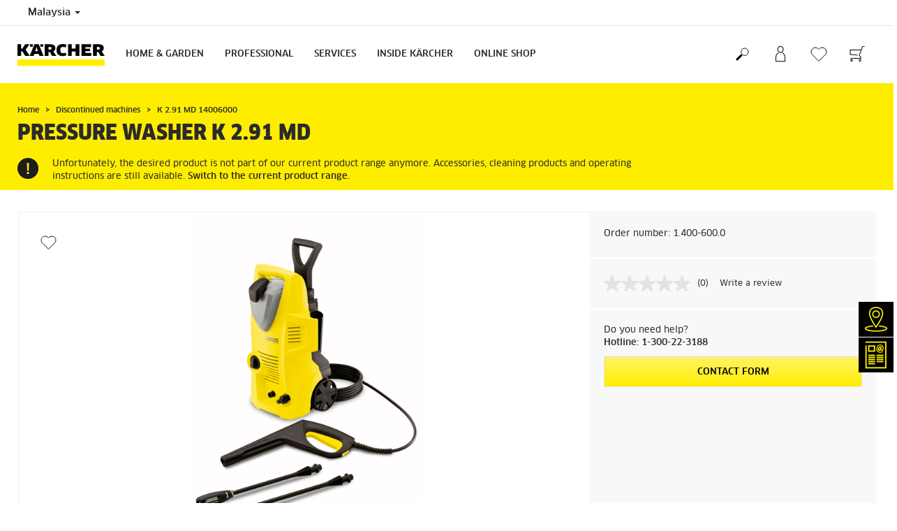

--- FILE ---
content_type: text/html; charset=UTF-8
request_url: https://www.kaercher.com/my/discontinued-machines/k-2-91-md-14006000.html
body_size: 12005
content:
<!DOCTYPE html>
<html lang="en" prefix="og: https://ogp.me/ns#">
<head>
    <script type="text/javascript">
        window.isocode = 'en-MY';
        window.package = 'kaercher';
        window.cdn = 'https://s1.kaercher-media.com';
    </script>
    <meta charset="utf-8">
    <meta name="X-UA-Compatible" content="IE=edge">
    <meta name="viewport" content="width=device-width, initial-scale=1, maximum-scale=2.0">
    <meta name="theme-color" content="#ffffff">
    <link rel="icon" href="/favicon.ico">
            <link rel="preload" href="https://s1.kaercher-media.com/versions/_all/fonts/glyphicons-halflings-regular.woff2"
              as="font" type="font/woff2" crossorigin>
        <link rel="preload" href="https://s1.kaercher-media.com/versions/_all/fonts/ClanWebPro-News.woff" as="font"
              type="font/woff" crossorigin>
        <link rel="preload" href="https://s1.kaercher-media.com/versions/_all/fonts/ClanWebPro-Medium.woff" as="font"
              type="font/woff" crossorigin>
        <link rel="preload" href="https://s1.kaercher-media.com/versions/_all/fonts/ClanWebPro-Bold.woff" as="font"
              type="font/woff" crossorigin>
        <link rel="preload" href="https://s1.kaercher-media.com/versions/_all/fonts/ClanWebPro-NarrBlack.woff" as="font"
              type="font/woff" crossorigin>
    <link rel="stylesheet" type="text/css" href="https://s1.kaercher-media.com/versions/2025.6.0/static/vendor/bootstrap/css/bootstrap.min.css">
    <link rel="stylesheet" type="text/css" href="https://s1.kaercher-media.com/versions/2025.6.0/static/css/bundle_kaercher.css" media="screen">
    <script type="text/javascript">
        (function () {
            if (!Object.values || !Array.prototype.filter || !Array.prototype.find || !Array.prototype.findIndex || !Array.prototype.every || !Date.now || !Event.prototype.preventDefault || !Event.prototype.stopPropagation || !Element.prototype.addEventListener || !Object.keys || !Number.isNaN || !String.prototype.repeat || !('classList' in Element.prototype) || !window.atob || !window.btoa) {
                var tag = document.createElement('script');
                tag.src = (window.cdn ? window.cdn : '') + '/versions/2025.6.0/static/js/libs/kjs_polyfills.min.js';
                (document.head || document.getElementsByTagName('head')[0]).appendChild(tag);
            }
        })();
    </script>
    <script src="https://s1.kaercher-media.com/versions/2025.6.0/static/js/bundle.js" type="text/javascript"></script>
    <script type="text/javascript">
        kjsUtil('cms/setup').run((window.cdn ? window.cdn : '') + '/versions/2025.6.0/static/');
    </script>
        <link rel="apple-touch-icon" href="/apple-touch-icon.png">
    <link rel="apple-touch-icon" sizes="57x57" href="/apple-touch-icon-57x57.png">
    <link rel="apple-touch-icon" sizes="72x72" href="/apple-touch-icon-72x72.png">
    <link rel="apple-touch-icon" sizes="76x76" href="/apple-touch-icon-76x76.png">
    <link rel="apple-touch-icon" sizes="114x114" href="/apple-touch-icon-114x114.png">
    <link rel="apple-touch-icon" sizes="120x120" href="/apple-touch-icon-120x120.png">
    <link rel="apple-touch-icon" sizes="144x144" href="/apple-touch-icon-144x144.png">
    <link rel="apple-touch-icon" sizes="152x152" href="/apple-touch-icon-152x152.png">
            <meta property="og:title" content="Kärcher Pressure washer K 2.91 MD" />
                <meta property="og:description" content="Experience the K 2.91 MD pressure washer. Combat dirt with power and turn cleaning into sheer pleasure. Get yours now!" />
                <meta property="og:url" content="https://www.kaercher.com/my/discontinued-machines/k-2-91-md-14006000.html" />
                <meta property="og:image" content="https://s1.kaercher-media.com/mam/14006000/mainproduct/8216/d0.jpg" />
                <meta name="google-site-verification" content="51HOspdk3rZ4zsHHCTQUz2kr6ylI4tRRJ_81PeV0UYU" />
                <title>Pressure Washer K 2.91 MD | Pressure Washers | Kärcher</title>
                <link rel="canonical" href="https://www.kaercher.com/my/discontinued-machines/k-2-91-md-14006000.html" />
                <meta name="language" content="en" />
                <meta name="copyright" content="Karcher Cleaning Systems Sdn Bhd" />
                <meta name="description" content="Experience the K 2.91 MD pressure washer. Combat dirt with power and turn cleaning into sheer pleasure. Get yours now!" />
                <meta name="robots" content="index,follow" />
    <script type="text/javascript">
    kjs.setConfig('apps.wishlist.enabled', true);
</script><script type="text/javascript"> kjsConf({"lib":{"recoengine":{"enabled":true,"allow_tracking":true,"cookie_name":"KRECOSESS_MY"}}}); </script><script type="text/javascript">kjsConf('libs.cms.bazaarvoice.scriptUrl', 'https://apps.bazaarvoice.com/deployments/kaercher/malaysia/production/en_MY/bv.js');</script><script type="text/javascript" src="//assets.adobedtm.com/a13643f4feff/8edbaefff1c0/launch-ab041f333718.min.js"></script><script type="text/javascript">
    kjsConf('lib.analytics.pageType', 'Product');
    kjsConf('lib.analytics.currency', 'MYR');
    kjsUtil('cms/analytics').track('pageDisplayed', {"page":{"id":"590229","name":"MY:11||590229:K 2.91 MD 14006000","alias":"pro10003447","type":"Product"},"breadcrumbs":"MY - Malaysia (Live)||Discontinued machines||Home & Garden||Pressure washers||K 2.91 MD 14006000","channel":"Discontinued machines","issueDate":"1970-01-01T00:00:00+00:00","lastUpdateDate":"2025-11-21T09:49:17+00:00","language":"en-MY"});
</script></head>
<body>
    <div id="skip-links">
        <a tabindex="0" href="#main">
            Skip to content
        </a>
        <a tabindex="0" href="#main-nav">
            Skip to navigation
        </a>
    </div>
<script type="application/ld+json">
    {"@context":"http:\/\/schema.org","@type":"WebSite","name":"K\u00e4rcher","url":"https:\/\/www.kaercher.com\/my\/","potentialAction":{"@type":"SearchAction","target":"https:\/\/www.kaercher.com\/my\/search-result.html?query={search_term_string}","query-input":"required name=search_term_string"}}
</script>
<script type="text/javascript">
    kjsUtil('translation').set({"search":{"showAll":"Show all search results","productSuggestions":"Product suggestions","categoriesHG":"Categories (Home &amp; Garden)","categoriesPro":"Categories (Professional)","searchSuggestions":"Search suggestions","informationAndKnowledge":"Information &amp; knowledge","noResult":{"headline":"We did not find a suitable result for the search term {{:query}}.","hint":"<p>Please check your input for spelling mistakes or try a different search term.<\/p>"}},"product":{"addedValue":"+ free product"}});
</script>
<header class="fg-navigation" >
    <div class="visible-print container">
        <img
            src="https://s1.kaercher-media.com/versions/2025.6.0/static/img/kaercher_logo.svg"
            alt="Kärcher Logo">
    </div>
    <div class="navbar visible-sm visible-xs" id="nav-mobile" data-kjs-app="navigation/mobile">
        <input type="hidden" data-kjs-setting="rootline" value="[46393]">
        <input type="hidden" data-kjs-setting="isBrand" data-kjs-datatype="bool" value="0">
        <script type="application/json" data-kjs-setting="languageSwitcher">
        </script>
        <div class="fc-menu row fc-hg">
    <div class="col-xs-4 col-md-7">
        <div class="fc-logo">
            <a href="/my/"><img class="img-responsive"
              src="https://s1.kaercher-media.com/versions/2025.6.0/static/img/kaercher_logo.svg"
              alt="Kärcher Logo">
            </a>
        </div>
    </div>
    <div class="fc-mobilenav-controls col-xs-offset-1 col-xs-7 col-md-5">
        <div class="col-xs-2 pull-right ml-1">
            <div class="fc-mobilenav-toggle">
                <a href="javascript:void(0);" data-kjs-click="toggleBeforeRendered" class="action--open hc-nav-trigger">
                    <span class="icon-bar icon-bar-top"></span>
                    <span class="icon-bar icon-bar-middle"></span>
                    <span class="icon-bar icon-bar-bottom"></span>
                </a>
            </div>
        </div>
                    <div class="col-xs-2 pull-right">
                <div class="fc-mobilenav-shop shopping-cart trk-shopping-cart fg-cart-presentation" data-kjs-app="cart/presentation">
    <input type="hidden" data-kjs-setting="isMobile" data-kjs-value="1">
    <input type="hidden" data-kjs-setting="parentNamespace" data-kjs-value="navigation/mobile">
    <a href="javascript:void(0);" class="pull-right fc-toggle" data-kjs-click="toggle">
        <span class="fc-quantity hidden">0</span>
    </a>
    <div class="dropdown-menu fc-cart">
        <div data-kjs-click="close" class="dropdown-close">X</div>
        <div class="dropdown-content">
            <h4>Basket</h4>
            <div data-kjs-view="items"></div>
        </div>
    </div>
</div>            </div>
                            <div class="col-xs-2 pull-right">
                <div class="fg-wishlist-presentation fc-mobilenav-wishlist" data-kjs-app="wishlist/presentation">
    <input type="hidden" data-kjs-setting="isMobile" data-kjs-value="1">
    <input type="hidden" data-kjs-setting="parentNamespace" data-kjs-value="navigation/mobile">
    <input type="hidden" data-kjs-setting="wishlistUrl" data-kjs-value="/my/wishlist.html">
    <a href="javascript:void(0);" class="pull-right fc-toggle" data-kjs-click="toggle">
        <span data-kjs-container="quantity" class="fc-quantity hidden">0</span>
    </a>
    <div class="dropdown-menu fc-wishlist-dropdown">
        <div data-kjs-click="close" class="dropdown-close">X</div>
        <div class="dropdown-content">
            <h4>Wishlist</h4>
            <div data-kjs-view="items"></div>
        </div>
    </div>
</div>            </div>
                            <div class="col-xs-2 pull-right">
                <div class="fc-mobilenav-mykaercher" data-kjs-app="mykaercher" >
    <input type="hidden" data-kjs-setting="parentNamespace" data-kjs-value="navigation/mobile">
    <a href="javascript:void(0);" data-kjs-click="toggle" class="pull-right"></a>
    <div class="dropdown-menu">
        <div data-kjs-click="close" class="dropdown-close">X</div>
        <div class="dropdown-content" data-kjs-view="form"></div>
    </div>
</div>            </div>
                            <div class="col-xs-2 pull-right">
                <div class="fc-search">
    <a href="javascript:void(0);" class="pull-right" data-kjs-click="toggleSearch">
    </a>
    <form method="get" class="fc-form-search" action="/my/search-result.html">
        <div class="form-group fg-search-input" data-kjs-app="search/input">
            <input type="hidden" data-kjs-setting="parentNamespace" data-kjs-value="navigation/mobile">
            <span class="fc-close" data-kjs-click="navigation/mobile|toggleSearch"></span>
            <input type="text" class="form-control"
                   data-kjs-field="query"
                   aria-label="Enter search term"
                   placeholder="Search"
                   data-kjs-focus="focus"
                   data-kjs-change="changed"
                   autocomplete="off"
                   name="query" />
            <input type="submit" class="fc-submit" value="" aria-label="Execute search"/>
        </div>
    </form>
</div>            </div>
            </div>
</div>
<div class="hidden">
    <div id="mobile-main-menu" class="menu" data-kjs-view="mobile"></div>
</div>
            </div>
    <nav role="navigation" class="navbar visible-md visible-lg" id="nav-desktop" data-kjs-app="navigation/desktop">
        <input type="hidden" data-kjs-setting="rootline" value="[46393]">
        <div id="top-bar">
    <div class="container dropdown">
        <section id="language" class="navbar-left">
            <ul>
<li class="pull-left fc-country-switcher" data-kjs-app="countries/switcher">
    <input type="hidden" data-kjs-setting="parentNamespace" data-kjs-value="navigation/desktop">
    <a data-kjs-click="showList" href="javascript:void(0);"
       aria-haspopup="true" aria-expanded="false"
       aria-label="Country selection. Your current country: Malaysia"
       class="dropdown-toggle dropdown-toggle-mobile">
        Malaysia
        <span class="caret"></span>
    </a>
    <div class="dropdown-menu" data-kjs-view="list"></div>
</li>                
            </ul>
        </section>
    </div>
</div>        <div id="main-nav" class="fc-hg">
    <div class="container dropdown">
        <div class="fc-table-wrap">
            <ul>
                <li class="fc-logo"><a href="/my/"
                                       aria-label="Back to the home page"><img
                                src="https://s1.kaercher-media.com/versions/2025.6.0/static/img/kaercher_logo.svg"
                                alt="Kärcher Logo"></a></li>
                <li class="fc-navigation-items" data-kjs-view="desktop">
                    <ul>
                                                    <li>
                                                                    <a href="/my/home-garden.html"
                                       data-kjs-click="toggleBeforeRendered(i:129010)"
                                       aria-haspopup="true" aria-expanded="false"
                                       aria-controls="main-nav_item1" class="fc-main-nav-item ">Home &amp; Garden</a>
                                    <div class="dropdown-menu" style="display:none;">
                                        <div class="dropdown-content" id="main-nav_item1">
                                                                                                                                                                                                                    <a href="/my/home-garden/application-tips.html" >
        Application Tips
            </a>
                                                                                                                                                                                                                                <a href="/my/inside-kaercher/company/newsroom/kaercher-stories.html" >
        Kärcher Stories
            </a>
                                                                                                                                                                                                                                <a href="/my/inside-kaercher/company/newsroom/household-cleaning-tips/puzzi-se-effective-carpet-sofa-cleaner.html" >
        JUST &#039;<span class="fix-spelling">Puzzi</span>&#039; LAH
            </a>
                                                                                                                                                                                                                                <a href="/my/home-garden/know-how.html" >
        KÄRCHER KNOW HOW
            </a>
                                                                                                                                                                                                                                                <ul>
                                                                                                            <li>
                                                            <a href="/my/home-garden/pressure-washers.html" >Pressure washers</a>
                                                        </li>
                                                                                                            <li>
                                                            <a href="/my/home-garden/vacuum-cleaners.html" >Vacuum cleaners</a>
                                                        </li>
                                                                                                            <li>
                                                            <a href="/my/home-garden/mobile-cleaning.html" >Mobile cleaning</a>
                                                        </li>
                                                                                                            <li>
                                                            <a href="/my/home-garden/pumps.html" >Pumps</a>
                                                        </li>
                                                                                                            <li>
                                                            <a href="/my/home-garden/air-treatment.html" >Air treatment</a>
                                                        </li>
                                                                                                            <li>
                                                            <a href="/my/home-garden/specialized-vacuums.html" >Specialized Vacuums</a>
                                                        </li>
                                                                                                            <li>
                                                            <a href="/my/home-garden/wet-and-dry-vacuum-cleaners.html" >Wet and dry vacuum cleaners</a>
                                                        </li>
                                                                                                            <li>
                                                            <a href="/my/home-garden/cordless-electric-brooms.html" >Cordless electric brooms</a>
                                                        </li>
                                                                                                            <li>
                                                            <a href="/my/home-garden/steam-cleaners.html" >Steam cleaners</a>
                                                        </li>
                                                                                                            <li>
                                                            <a href="/my/home-garden/steam-vacuum-cleaner.html" >Steam vacuum cleaner</a>
                                                        </li>
                                                                                                            <li>
                                                            <a href="/my/home-garden/floor-cleaner.html" >Floor Cleaner</a>
                                                        </li>
                                                                                                            <li>
                                                            <a href="/my/home-garden/watering-systems.html" >Watering systems</a>
                                                        </li>
                                                                                                            <li>
                                                            <a href="/my/home-garden/cleaning-and-care-agents.html" >CLEANING AND CARE AGENTS</a>
                                                        </li>
                                                                                                            <li>
                                                            <a href="/my/accessory.html" >Accessories</a>
                                                        </li>
                                                                                                    </ul>
                                                                                                                                                                            </div>
                                    </div>
                                                            </li>
                                                    <li>
                                                                    <a href="/my/professional.html"
                                       data-kjs-click="toggleBeforeRendered(i:129011)"
                                       aria-haspopup="true" aria-expanded="false"
                                       aria-controls="main-nav_item2" class="fc-main-nav-item ">Professional</a>
                                    <div class="dropdown-menu" style="display:none;">
                                        <div class="dropdown-content" id="main-nav_item2">
                                                                                                                                                                                                                    <a href="/my/inside-kaercher/company/newsroom/know-how-for-professionals/puzzi-effective-carpet-sofa-cleaner.html" >
        JUST &#039;<span class="fix-spelling">Puzzi</span>&#039; LAH
            </a>
                                                                                                                                                                                                                                <a href="/my/professional/floor-scrubbers-scrubber-driers.html" >
        CLEANS FLOOR FAST &amp; EFFICIENT
            </a>
                                                                                                                                                                                                                                <a href="/my/professional/sweepers-and-vacuum-sweepers.html" >
        MAX SWEEPING PERFORMANCE
            </a>
                                                                                                                                                                                                                                <a href="/my/professional/professional-know-how.html" >
        PROFESSIONAL KNOW HOW
            </a>
                                                                                                                                                                                                                                                <ul>
                                                                                                            <li>
                                                            <a href="/my/professional/high-pressure-cleaners.html" >High-pressure cleaners</a>
                                                        </li>
                                                                                                            <li>
                                                            <a href="/my/professional/vacuums.html" >Vacuums</a>
                                                        </li>
                                                                                                            <li>
                                                            <a href="/my/professional/wet-and-dry-vacuum-cleaners.html" >Wet and dry vacuum cleaners</a>
                                                        </li>
                                                                                                            <li>
                                                            <a href="/my/professional/cleaning-robots.html" >Cleaning robots</a>
                                                        </li>
                                                                                                            <li>
                                                            <a href="/my/professional/industrial-vacuuming-dedusting-solutions.html" >Industrial Vacuuming / Dedusting Solutions</a>
                                                        </li>
                                                                                                            <li>
                                                            <a href="/my/professional/window-and-surface-vacuum-cleaner.html" >Window and surface vacuum cleaner</a>
                                                        </li>
                                                                                                            <li>
                                                            <a href="/my/professional/floor-scrubbers-scrubber-driers.html" >Floor scrubbers / scrubber driers</a>
                                                        </li>
                                                                                                            <li>
                                                            <a href="/my/professional/carpet-cleaner.html" >Carpet cleaner</a>
                                                        </li>
                                                                                                            <li>
                                                            <a href="/my/professional/manual-cleaning-equipment.html" >Manual Cleaning Equipment</a>
                                                        </li>
                                                                                                            <li>
                                                            <a href="/my/professional/sweepers-and-vacuum-sweepers.html" >Sweepers and vacuum sweepers</a>
                                                        </li>
                                                                                                            <li>
                                                            <a href="/my/professional/municipal-equipment.html" >Municipal Equipment</a>
                                                        </li>
                                                                                                            <li>
                                                            <a href="/my/professional/vehicle-wash-systems.html" >Vehicle Wash Systems</a>
                                                        </li>
                                                                                                            <li>
                                                            <a href="/my/professional/steam-cleaners-steam-vacuum-cleaners.html" >Steam cleaners &amp; steam vacuum cleaners</a>
                                                        </li>
                                                                                                            <li>
                                                            <a href="/my/professional/dry-ice-cleaning.html" >Dry ice cleaning</a>
                                                        </li>
                                                                                                            <li>
                                                            <a href="/my/professional/container-cleaning.html" >Container cleaning</a>
                                                        </li>
                                                                                                            <li>
                                                            <a href="/my/professional/outdoor-power-equipment.html" >Outdoor Power Equipment</a>
                                                        </li>
                                                                                                            <li>
                                                            <a href="/my/inside-kaercher/company/newsroom/know-how-for-professionals/battery-power-prof-en.html" >BATTERY POWER+</a>
                                                        </li>
                                                                                                            <li>
                                                            <a href="/my/professional/cleaning-and-care-products.html" >Cleaning And Care Agent</a>
                                                        </li>
                                                                                                            <li>
                                                            <a href="/my/accessory.html" >Accessories</a>
                                                        </li>
                                                                                                            <li>
                                                            <a href="/my/professional/professional-know-how.html" >Industry Solutions</a>
                                                        </li>
                                                                                                    </ul>
                                                                                                                                                                            </div>
                                    </div>
                                                            </li>
                                                    <li>
                                                                    <a href="/my/services.html"
                                       data-kjs-click="toggleBeforeRendered(i:129012)"
                                       aria-haspopup="true" aria-expanded="false"
                                       aria-controls="main-nav_item3" class="fc-main-nav-item ">Services</a>
                                    <div class="dropdown-menu" style="display:none;">
                                        <div class="dropdown-content" id="main-nav_item3">
                                                                                                                                                                                                                    <a href="/my/services/support/warranty-registration.html" >
        Warranty Registration
            </a>
                                                                                                                                                                                                                    <ul>
    <li>
        <a href="/my/services/support.html" >Support</a>
    </li>
    <li>
        <ul>
                            <li>
                    <a href="/my/services/support/professional-service-support.html" >Professional Service Support</a>
                </li>
                            <li>
                    <a href="/my/services/support/service-advisor.html" >Service Advisor</a>
                </li>
                            <li>
                    <a href="/my/services/support/faqs.html" >General <span class="fix-spelling">FAQs</span></a>
                </li>
                            <li>
                    <a href="/my/services/support/online-shop-support.html" >Online Shop <span class="fix-spelling">FAQs</span></a>
                </li>
                            <li>
                    <a href="https://kaercher-infonet.com/my/tabid/4250/Default.aspx?returnurl=%2fmy" >Infonet</a>
                </li>
                    </ul>
    </li>
</ul>                                                                                                                                                                                                                <ul>
    <li>
        <a href="/my/services/information.html" >Information</a>
    </li>
    <li>
        <ul>
                            <li>
                    <a href="" >e-Catalogs</a>
                </li>
                            <li>
                    <a href="/my/services/information/operating-manuals.html" >Operating Manuals</a>
                </li>
                            <li>
                    <a href="https://www.youtube.com/karchermalaysiamy" >Videos</a>
                </li>
                    </ul>
    </li>
</ul>                                                                                                                                                                                                                <ul>
    <li>
        <a href="/my/services/contacts.html" >Contact Us</a>
    </li>
    <li>
        <ul>
                            <li>
                    <a href="/my/services/contacts/kaercher-centre.html" >Kärcher Centre</a>
                </li>
                            <li>
                    <a href="/my/services/contacts/retailer-and-service-search.html" >Retailer and Service Search</a>
                </li>
                            <li>
                    <a href="/my/services/contacts/product-enquiries.html" >Product Inquiries</a>
                </li>
                    </ul>
    </li>
</ul>                                                                                                                                                                                                                                                                                                                            </div>
                                    </div>
                                                            </li>
                                                    <li>
                                                                    <a href="/my/inside-kaercher.html"
                                       data-kjs-click="toggleBeforeRendered(i:129013)"
                                       aria-haspopup="true" aria-expanded="false"
                                       aria-controls="main-nav_item4" class="fc-main-nav-item ">Inside Kärcher</a>
                                    <div class="dropdown-menu" style="display:none;">
                                        <div class="dropdown-content" id="main-nav_item4">
                                                                                                                                                                                                        <ul>
    <li>
        <a href="/my/inside-kaercher/company/about-kaercher.html" >Company</a>
    </li>
    <li>
        <ul>
                            <li>
                    <a href="/my/inside-kaercher/company/about-kaercher.html" >About Us</a>
                </li>
                            <li>
                    <a href="/my/90-years-of-kaercher.html" >90 Anniversary</a>
                </li>
                            <li>
                    <a href="/my/inside-kaercher/company/newsroom.html" >News</a>
                </li>
                            <li>
                    <a href="/my/inside-kaercher/company/newsroom/kaercher-stories.html" >Kärcher Stories</a>
                </li>
                            <li>
                    <a href="/my/inside-kaercher/company/newsroom/know-how-for-professionals.html" >Know-how for Professionals</a>
                </li>
                            <li>
                    <a href="/my/inside-kaercher/company/newsroom/household-cleaning-tips.html" >Household Cleaning Tips</a>
                </li>
                            <li>
                    <a href="/my/inside-kaercher/company/legal.html" >Legal</a>
                </li>
                            <li>
                    <a href="" >Supplier Management</a>
                </li>
                            <li>
                    <a href="/my/services/contacts/kaercher-centre.html" >How to find us</a>
                </li>
                            <li>
                    <a href="/my/inside-kaercher/company/compliance-and-integrity-en.html" >Compliance &amp; Integrity</a>
                </li>
                    </ul>
    </li>
</ul>                                                                                                                                                                                                                <ul>
    <li>
        <a href="/my/inside-kaercher/careers.html" >Career</a>
    </li>
    <li>
        <ul>
                            <li>
                    <a href="/my/inside-kaercher/careers/vacancies.html" >WOW Jobs</a>
                </li>
                            <li>
                    <a href="/my/inside-kaercher/careers/culture-and-insights.html" >Culture and Insights</a>
                </li>
                            <li>
                    <a href="/my/inside-kaercher/careers/benefits.html" >Why Karcher?</a>
                </li>
                    </ul>
    </li>
</ul>                                                                                                                                                                                                                <ul>
    <li>
        <a href="/my/inside-kaercher/sustainability.html" >SUSTAINABILITY AT KÄRCHER</a>
    </li>
    <li>
        <ul>
                            <li>
                    <a href="/my/inside-kaercher/sustainability/sustainability-goals-2025.html" >Sustainability Goals 2025</a>
                </li>
                            <li>
                    <a href="/my/inside-kaercher/sustainability/sustainability-in-numbers-2025.html" >Sustainability in numbers</a>
                </li>
                            <li>
                    <a href="/my/inside-kaercher/sustainability/sustainable-from-the-outset.html" >Sustainable. From the outset.</a>
                </li>
                            <li>
                    <a href="/my/inside-kaercher/sustainability/culture-nature-and-society.html" >Culture, nature and society</a>
                </li>
                            <li>
                    <a href="/my/inside-kaercher/sustainability/supply-chain-and-products.html" >Supply chain and products</a>
                </li>
                    </ul>
    </li>
</ul>                                                                                                                                                                                                                <ul>
    <li>
        <a href="/my/inside-kaercher/sponsoring.html" >Sponsoring</a>
    </li>
    <li>
        <ul>
                            <li>
                    <a href="/my/inside-kaercher/sponsoring/cultural-sponsorship.html" >Cultural sponsorship</a>
                </li>
                            <li>
                    <a href="/my/inside-kaercher/sponsoring/sport-sponsorship.html" >Sport sponsorship</a>
                </li>
                    </ul>
    </li>
</ul>                                                                                                                                                                                                                                                                                                                            </div>
                                    </div>
                                                            </li>
                                                    <li>
                                                                    <a href="/my/online-shop.html"
                                       data-kjs-click="toggleBeforeRendered(i:129014)"
                                       aria-haspopup="true" aria-expanded="false"
                                       aria-controls="main-nav_item5" class="fc-main-nav-item ">Online Shop</a>
                                    <div class="dropdown-menu" style="display:none;">
                                        <div class="dropdown-content" id="main-nav_item5">
                                                                                                                                                                                                                    <a href="https://www.kaercher.com/my/promotion-activity/year-end-sale-2025.html" >
        SHOP ONLINE &amp; STAND TO WIN!
            </a>
                                                                                                                                                                                                                                <a href="https://www.kaercher.com/my/online-shop/steam-cleaners.html" >
        Add on Garment Steamer for RM1 only!
            </a>
                                                                                                                                                                                                                                <a href="https://www.kaercher.com/my/online-shop.html" >
        CHECK OUT DISCOUNT CODE HERE! 
            </a>
                                                                                                                                                                                                                                                                                            <ul>
                                                                                                            <li>
                                                            <a href="/my/online-shop/pressure-washers.html" >Pressure washers</a>
                                                        </li>
                                                                                                            <li>
                                                            <a href="/my/online-shop/vacuum-cleaners.html" >Vacuum cleaners</a>
                                                        </li>
                                                                                                            <li>
                                                            <a href="/my/online-shop/air-treatment.html" >Air treatment</a>
                                                        </li>
                                                                                                            <li>
                                                            <a href="/my/online-shop/online-shop/~20107964-specialized-vacuums.html" >Specialized Vacuums</a>
                                                        </li>
                                                                                                            <li>
                                                            <a href="/my/online-shop/online-shop/~20107963-wet-and-dry-vacuum-cleaners.html" >Wet and dry vacuum cleaners</a>
                                                        </li>
                                                                                                            <li>
                                                            <a href="/my/online-shop/cordless-electric-brooms.html" >Cordless electric brooms</a>
                                                        </li>
                                                                                                            <li>
                                                            <a href="/my/online-shop/steam-cleaners.html" >Steam cleaners</a>
                                                        </li>
                                                                                                            <li>
                                                            <a href="/my/online-shop/steam-vacuum-cleaners.html" >Steam vacuum cleaner</a>
                                                        </li>
                                                                                                            <li>
                                                            <a href="/my/online-shop/floor-cleaner.html" >Floor Cleaner</a>
                                                        </li>
                                                                                                            <li>
                                                            <a href="/my/online-shop/watering-systems.html" >Watering systems</a>
                                                        </li>
                                                                                                            <li>
                                                            <a href="/my/online-shop/online-shop/~20035538-cleaning-agents.html" >Cleaning agents</a>
                                                        </li>
                                                                                                            <li>
                                                            <a href="/my/online-shop/online-shop/~20071950-accessories.html" >Accessories</a>
                                                        </li>
                                                                                                    </ul>
                                                                                                                                        <ul>
                                                                                                            <li>
                                                            <a href="/my/online-shop/online-shop/~20035427-high-pressure-cleaners.html" >High-pressure cleaners</a>
                                                        </li>
                                                                                                            <li>
                                                            <a href="/my/online-shop/online-shop/~20035447-vacuums.html" >Vacuums</a>
                                                        </li>
                                                                                                            <li>
                                                            <a href="/my/online-shop/online-shop/~20035449-wet-and-dry-vacuum-cleaners.html" >Wet and dry vacuum cleaners</a>
                                                        </li>
                                                                                                            <li>
                                                            <a href="/my/online-shop/online-shop/~20081751-window-and-surface-vacuum-cleaner.html" >Window and surface vacuum cleaner</a>
                                                        </li>
                                                                                                            <li>
                                                            <a href="/my/online-shop/online-shop/~20088053-floor-scrubbers-scrubber-driers.html" >Floor scrubbers / scrubber driers</a>
                                                        </li>
                                                                                                            <li>
                                                            <a href="/my/online-shop/online-shop/~20060411-carpet-cleaner.html" >Carpet cleaner</a>
                                                        </li>
                                                                                                            <li>
                                                            <a href="/my/online-shop/online-shop/~20035452-steam-cleaners-steam-vacuum-cleaners.html" >Steam cleaners &amp; steam vacuum cleaners</a>
                                                        </li>
                                                                                                            <li>
                                                            <a href="/my/online-shop/online-shop/~20071545-cleaning-agents.html" >Cleaning agents</a>
                                                        </li>
                                                                                                            <li>
                                                            <a href="/my/online-shop/online-shop/~20071951-accessories.html" >Accessories</a>
                                                        </li>
                                                                                                    </ul>
                                                                                    </div>
                                    </div>
                                                            </li>
                                            </ul>
                </li>
<li class="fc-nav-icon fc-user-dropdown fc-search-container fc-nav-icons-3 " role="search">
    <a href="javascript:void(0);" class="fc-icon-nav pl-0" data-kjs-click="toggleSearch"
       style="position: relative; display: inherit;" aria-haspopup="true" aria-expanded="false"  title="Search">
        <span class="fc-icon fc-icon-search"></span>
    </a>
    <form class="fc-form-search" method="get" action="/my/search-result.html">
        <div class="form-group fg-search-input" data-kjs-app="search/input">
            <input type="hidden" data-kjs-setting="parentNamespace" data-kjs-value="navigation/desktop">
                        <input type="text" class="form-control"
                   data-kjs-field="query"
                   aria-label="Enter search term"
                   placeholder="Search"
                   data-kjs-change="changed"
                   autocomplete="off"
                   name="query" />
            <input type="submit" class="fc-submit" value="" aria-label="Execute search"/>
        </div>
    </form>
</li>                
                                    <li id="mykaercher" class="fc-nav-icon fc-user-dropdown" data-kjs-app="mykaercher">
    <input type="hidden" data-kjs-setting="parentNamespace" data-kjs-value="navigation/desktop">
    <a href="javascript:void(0);" data-kjs-click="toggle" class="fc-icon-nav"
       style="position: relative; display: inherit;" aria-haspopup="true" aria-expanded="false" title="myKärcher">
        <span class="fc-icon fc-icon-mykaercher"></span>
    </a>
    <div class="dropdown-menu">
        <div data-kjs-click="close" class="dropdown-close">X</div>
        <div class="dropdown-content" data-kjs-view="form"></div>
    </div>
</li>                
                                    <li class="fc-nav-icon fc-user-dropdown fg-wishlist-presentation" data-kjs-app="wishlist/presentation">
    <input type="hidden" data-kjs-setting="parentNamespace" data-kjs-value="navigation/desktop">
    <input type="hidden" data-kjs-setting="wishlistUrl" data-kjs-value="/my/wishlist.html">
    <script type="text/javascript">
        kjsUtil('translation').set({"wishlist":{"items":"Items","amount":"Amount","total":"TOTAL&nbsp;PRICE","empty":"Your wishlist is empty.","addedValue":"+ free product","toWishlist":"Go to wishlist","continueShopping":"Continue shopping"}});
    </script>
    <a href="javascript:void(0);" data-kjs-click="toggle" class="fc-icon-nav"
       style="position: relative; display: inherit;" aria-haspopup="true" aria-expanded="false"
       title="Wishlist">
        <div class="fc-icon fc-icon-wishlist fc-toggle">
            <span data-kjs-container="quantity" class="fc-quantity hidden">0</span>
        </div>
    </a>
    <div class="dropdown-menu">
        <div data-kjs-click="close" class="dropdown-close">X</div>
        <div class="dropdown-content">
            <h4>Wishlist</h4>
            <div data-kjs-view="items"></div>
        </div>
    </div>
</li>                
                                    <li class="fc-nav-icon fc-user-dropdown fg-cart-presentation" data-kjs-app="cart/presentation">
    <input type="hidden" data-kjs-setting="parentNamespace" data-kjs-value="navigation/desktop">
    <script type="text/javascript">
        kjsUtil('translation').set({"cart":{"items":"Items","amount":"Amount","total":"TOTAL&nbsp;PRICE","empty":"Your basket is empty.","priceTotal":"Subtotal","continueShopping":"Continue shopping","goToCart":"to basket","addedValue":"Free"}});
    </script>
    <a href="javascript:void(0);" data-kjs-click="toggle" class="fc-icon-nav"
       style="position: relative; display: inherit;" aria-haspopup="true" aria-expanded="false"
       title="Basket">
        <div class="fc-icon fc-icon-shop fc-toggle">
            <span data-kjs-container="quantity" class="fc-quantity hidden">0</span>
        </div>
    </a>
    <div class="dropdown-menu">
        <div data-kjs-click="close" class="dropdown-close">X</div>
        <div class="dropdown-content">
            <h4>Basket</h4>
            <div data-kjs-view="items"></div>
        </div>
    </div>
</li>                
                            </ul>
        </div>
    </div>
</div>    </nav>
</header><div id="main" role="main">
    <main>
<div class="fg-infopopup" data-kjs-app="infopopup">
    <input type="hidden" data-kjs-setting="pageId" value="590229"
           data-kjs-datatype="int">
    <div data-kjs-view="main"></div>
</div><script type="text/javascript">
    kjsUtil('cms/analytics').track('productDetailPageDisplayed', {"product":{"partnumber":"14006000","name":"K 2.91 MD","ean":"4039784155596","upc":"","type":"Pressure washer","price":null,"oldPrice":null},"analytics":{"primaryCategory":"Pressure washer","subCategory1":"Discontinued machines","subCategory2":"Home & Garden","subCategory3":"Pressure washers","subCategory4":null,"subCategory5":null,"subCategory6":null,"subCategory7":null,"subCategory8":null,"productType":"HG"}});
</script><script type="application/ld+json" id="structureddata_product_14006000">
   {"@context":"http://schema.org","@type":"Product","@id":"https://www.kaercher.com/my/discontinued-machines/k-2-91-md-14006000.html","name":"K 2.91 MD","brand":{"@type":"Brand","name":"Kärcher"},"description":null,"sku":"1.400-600.0","mpn":"1.400-600.0","url":"https://www.kaercher.com/my/discontinued-machines/k-2-91-md-14006000.html","image":["https://s1.kaercher-media.com/mam/14006000/mainproduct/8216/d0.jpg"]}
</script><script type="text/javascript">
    kjsUtil('translation').set({"product":{"addToCompare":"Compare","pastProduct":"Not part of our current product range)"},"dynamicproducts":{"kaercher":"K\u00e4rcher","asterisksSymbol":null,"asterisksSymbolRetailPrice":"*","addToCompare":"Compare","addToCart":"Add to basket","seeDetails":"View details","showMore":"More Products","pleaseSelect":"Please select...","addedValue":"+ free product","pastProduct":"Not part of our current product range)","empty":"No matches for your search could be found.","lowestPrice":{"info":"Lowest price in the last 30 days","recommendedRetailPrice":"recommended retail price: {{:productPrice}}"},"sort":{"compareProduct":"Compare products","compareProductLink":"\/my\/product-comparison.html","sortBy":"Sort by","name":{"asc":"Sort by name ascending","desc":"Sort by name descending"},"price":{"asc":"Sort by price ascending","desc":"Sort by price descending"}},"offer":{"product":"Product","products":"Products","offer":"Offer","priceFor":"for","priceFrom":"of","priceTo":"to","offers":"offers"},"filter":{"filter":"Filter","resetFilters":"Reset filter","category":"Category","price":"Price","online":"Available online","close":"Close","confirm":"Confirm"},"accessibility":{"oldPrice":"Old product price","currentPrice":"Current product price","saving":"Saving","filterByProductgroup":"Filter by productgroup"}},"wishlist":{"addToWishlist":"Add to wishlist","removeFromWishlist":"Remove from wishlist"}});
</script>
<div class="fg-products-details-page" data-kjs-app="products/details/page">
    <input type="hidden" data-kjs-setting="rating.enabled" value="1"
           data-kjs-datatype="bool">
    <input type="hidden" data-kjs-setting="rating.disableCreatingReviews" value=""
           data-kjs-datatype="bool">
    <script type="application/json" data-kjs-setting="product">
        {"partnumber":"14006000","name":"K 2.91 MD"}
    </script>
            <section id="ribbon">
    <div class="container">
        <div class="row">
            <div class="col-sm-12 col-lg-9">
    <div class="hidden-print" id="breadcrumbs">
           <ul vocab="http://schema.org/" typeof="BreadcrumbList">
                    <li property="itemListElement" typeof="ListItem">
                <a href="/my/" title="Home" property="item"
                   typeof="WebPage" aria-hidden="true">
                    <span property="name">Home</span>
                </a>
                <meta property="position" content="1">
            </li>
                    <li property="itemListElement" typeof="ListItem">
                <a href="/my/discontinued-machines.html" title="Discontinued machines" property="item"
                   typeof="WebPage" aria-hidden="true">
                    <span property="name">Discontinued machines</span>
                </a>
                <meta property="position" content="2">
            </li>
                    <li property="itemListElement" typeof="ListItem">
                <a href="/my/discontinued-machines/k-2-91-md-14006000.html" title="K 2.91 MD 14006000" property="item"
                   typeof="WebPage" aria-hidden="true">
                    <span property="name">K 2.91 MD 14006000</span>
                </a>
                <meta property="position" content="3">
            </li>
            </ul>
    </div>
                <h1>
                    Pressure washer                                            K 2.91 MD
                                    </h1>
                                    <style type="text/css">
                                                .fg-products-details-page #ribbon div.fc-pastproduct {
                            padding-left: 50px;
                        }
                    </style>
                    <div class="fc-pastproduct">
                        Unfortunately, the desired product is not part of our current product range anymore. Accessories, cleaning products and operating instructions are still available.
                                                    <a href="/my/home-garden/pressure-washers.html">
                                                                    Switch to the current product range.
                                                            </a>
                                            </div>
                            </div>
        </div>
    </div>
</section>    
    <div class="fg-products-details-stage" data-kjs-app="products/details/stage">
    <input type="hidden" data-kjs-setting="partnumber" value="14006000">
    <input type="hidden" data-kjs-setting="contentId" value="981141" data-kjs-datatype="int">
    <input type="hidden" data-kjs-setting="receiver" value="products/details/page">
    <input type="hidden" data-kjs-setting="options.rating" value="1"
           data-kjs-datatype="bool">
    <div data-kjs-view="main">
        <section class="container">
                        <div class="fc-loading"
                 style="margin-bottom: 20px; height:500px; background:url(/static/img/ajax_kaercher_v2_500_orig.gif) no-repeat center center; background-size:50px 50px; border: 3px solid #F8F8F8;"></div>
        </section>
    </div>
</div>
            <script type="text/javascript">
    kjsUtil('translation').set({"product":{"addToCompare":"Compare","addToCart":"Add to basket","addedValue":"+ free product","pastProduct":"Not part of our current product range)","asterisksSymbol":null,"asterisksSymbolRetailPrice":"*","accessibility":{"oldPrice":"Old product price","currentPrice":"Current product price","saving":"Saving"}},"wishlist":{"addToWishlist":"Add to wishlist","removeFromWishlist":"Remove from wishlist"}});
</script>
<section class="fg-background fc-grey-bg mb-2" data-kjs-app="recoengine">
    <div class="fg-recoengine hidden">
        <div class="container">
            <input type="hidden" data-kjs-setting="service" value="_Product_Detail_Page">
            <input type="hidden" data-kjs-setting="position"
                   value="product_detail_page">
            <input type="hidden" data-kjs-setting="data.partnumber" value="14006000">
                                    <h5 class="section-headline">
                Frequently bought with this
            </h5>
            <div data-kjs-view="products"></div>
        </div>
    </div>
</section>    
    <div data-kjs-app="anchor" class="fg-anchor">
    <div data-kjs-view="main">
        <div class="fg-placeholder"></div>
    </div>
</div>
    <section class="container">
                    <div data-kjs-app="products/details/downloads" class="fg-products-details-downloads">
    <input type="hidden" data-kjs-setting="partnumber" value="14006000">
    <input type="hidden" data-kjs-setting="additional" value="null">
    <script type="application/json" data-kjs-setting="translations">
        {"headline":{"short":"Documents","long":"Documents"},"label":{"download":"Download","readOnline":"Read online"}}
    </script>
    <div data-kjs-view="downloads"></div>
</div>        
                    </section>
<section class="fg-background fc-grey-bg">
    <div class="container">
        <div class="row fg-products-list" data-kjs-app="products/dynamicproducts" id="accessory"
             data-anchor="Accessories">
            <div class="col-xs-12">
                <h5 class="section-headline">Accessories</h5>
                <input type="hidden" data-kjs-setting="uniqueId" value="accessory">
                <script type="application/json" data-kjs-setting="config">
            {"dataFixedSingle":true,"context":"detail","partnumber":"14006000","subtype":"accessory","groupByProductgroup":0,"size":4,"showSelect":true,"reducedView":true,"showSorting":true,"openFilters":true,"decimalSeparator":".","thousandSeparator":",","productcategoryInTitle":false}
                </script>
                <div data-kjs-view="selectContainer"></div>
                <div data-kjs-view="main">
                                        <div class="fc-loading"
                         style="margin-bottom: 20px; height:500px; background:url(/static/img/ajax_kaercher_v2_500_orig.gif) no-repeat center center; background-size:50px 50px; border: 3px solid #F8F8F8;"></div>
                </div>
            </div>
        </div>
    </div>
</section>
<section class="fg-background fc-grey-bg">
    <div class="container">
        <div class="row fg-products-list" data-kjs-app="products/dynamicproducts" id="detergent"
             data-anchor="Cleaning agents">
            <div class="col-xs-12">
                <h5 class="section-headline">Cleaning agents</h5>
                <input type="hidden" data-kjs-setting="uniqueId" value="detergent">
                <script type="application/json" data-kjs-setting="config">
            {"dataFixedSingle":true,"context":"detail","partnumber":"14006000","subtype":"detergent","groupByProductgroup":0,"size":4,"showSelect":true,"reducedView":true,"showSorting":true,"openFilters":true,"decimalSeparator":".","thousandSeparator":",","productcategoryInTitle":false}
                </script>
                <div data-kjs-view="selectContainer"></div>
                <div data-kjs-view="main">
                                        <div class="fc-loading"
                         style="margin-bottom: 20px; height:500px; background:url(/static/img/ajax_kaercher_v2_500_orig.gif) no-repeat center center; background-size:50px 50px; border: 3px solid #F8F8F8;"></div>
                </div>
            </div>
        </div>
    </div>
</section>
        <!-- reopen main container section -->
    <section class="container">
                    <div class="row" id="spareparts"
     data-anchor="PARTS">
    <div class="col-sm-12">
        <h5 class="section-headline">Find parts</h5>
        <div class="row">
            <div class="col-sm-8 col-sm-push-4">
                <p>Find parts &amp; diagrams for your K&auml;rcher cleaning equipment. Select &ldquo;Find Parts&rdquo; to begin your search or contact your authorized K&auml;rcher dealer or retailer.</p>
            </div>
            <div class="col-sm-4 col-sm-pull-8 image-fit">
                <img alt="" data-src="https://s1.kaercher-media.com/media/image/selection/96873/d0/ersatzteile.jpg#webp">
            </div>
        </div>
        <div data-kjs-app="products/sparepartsfinder">
            <input type="hidden" data-kjs-setting="partnumber" data-kjs-value="14006000">
            <button type="button" class="btn btn-yellow pull-right" data-kjs-click="gotoShop">
                Find Parts
            </button>
        </div>
    </div>
</div>        
                    <section class="container">
    <div class="row">
        <div class="col-xs-12">
            <hr>
        </div>
    </div>
</section>
<div id="ratings" data-anchor="Ratings">
    <div data-bv-show="reviews" data-bv-product-id="14006000"></div>
</div>
            </section>
</div>
<div class="fg-toolbar hidden" data-kjs-app="toolbar/main">
    <ul>
                        <li class="closed fc-item half  fc-dealersearch trk-sn-element" data-trk-sn-name="Store Locator|dealersearch"
                    data-kjs-app="toolbar/item">
                    <input type="hidden" data-kjs-setting="type" value="dealersearch"/>
                    <div data-kjs-hover="animate" data-kjs-click="toggle">
                                                    <a href="" >
                            <img class="item-inactive" src="https://s1.kaercher-media.com/media/image/selection/11956/d4/dealersearch-icon-inactive.png#webp" title="Dealersearch" alt="Dealersearch">
                            <img class="item-active" src="https://s1.kaercher-media.com/media/image/selection/11955/d4/dealersearch-icon-active.png#webp" title="Dealersearch" alt="Dealersearch">
                                        <p class="fc-itemlabel">DealerSearch</p>
                        </a>
                    </div>
                    <div class="fc-tooltip">
                        <div class="fc-tooltipcontent">
                            <span class="pull-right fc-close" data-kjs-click="close"></span>
                            <h4> Where to Buy?</h4>
                            <p>
                            </p>
                            <form action="" method="get" data-kjs-submit="dealersearch">
                                <div class="input-group">
                                    <input type="text"
                                           name="address"
                                           placeholder="Town or postcode"
                                           class="form-control">
                                    <span class="input-group-btn">
                                        <button class="btn btn-yellow" type="submit">
                                            <span class="glyphicon glyphicon-search">
                                            </span>
                                        </button>
                                    </span>
                                </div>
                            </form>
                        </div>
                    </div>
                </li>
                                    <li class="closed fc-item half  fc-link trk-sn-element" data-trk-sn-name="Newsletter Registration|link"
                    data-kjs-app="toolbar/item">
                    <input type="hidden" data-kjs-setting="type" value="link"/>
                    <div data-kjs-hover="animate" data-kjs-click="toggle">
                                                        <a href="/my/newsletter-registration.html" >
                            <img class="item-inactive" src="https://s1.kaercher-media.com/media/image/selection/11960/d4/newsletter-icon-inactive.png#webp" title="Newsletter Icon" alt="Newsletter Icon">
                            <img class="item-active" src="https://s1.kaercher-media.com/media/image/selection/11959/d4/newsletter-icon-active.png#webp" title="Newsletter Icon" alt="Newsletter Icon">
                                        <p class="fc-itemlabel">Newsletter Registration</p>
                        </a>
                    </div>
                </li>
                        </ul>
</div><footer class="hidden-print fg-navigation-footer" data-kjs-app="navigation/footer">
    <div class="fc-rows">
                    <div class="container">
                <div class="row">
                                            <div class="col-sm-3 fc-col">
                                                            <div class="fc-content fc-collapsible">
                                                                            <h6 data-kjs-click="toggle">ONLINE SHOP INFORMATION</h6>
                                        <div class="fc-body">
                                            <ul>
            <li>
            <a href="/my/services/support/online-shop-support/online-shop-gtc.html" >
                Online terms &amp; conditions
            </a>
        </li>
            <li>
            <a href="/my/services/support/online-shop-support/online-shop-delivery.html" >
                Online delivery
            </a>
        </li>
            <li>
            <a href="/my/services/support/online-shop-support/returns-cancellation-policy.html" >
                Returns &amp; cancellation policy
            </a>
        </li>
            <li>
            <a href="/my/services/support/online-shop-support/privacy-policy.html" >
                Privacy policy
            </a>
        </li>
    </ul>                                        </div>
                                                                    </div>
                                                    </div>
                                            <div class="col-sm-3 fc-col">
                                                            <div class="fc-content fc-collapsible">
                                                                            <h6 data-kjs-click="toggle">PAYMENT OPTIONS</h6>
                                        <div class="fc-body">
                                            <div class="clearfix fc-logos fc-logos-medium">
    <ul>
                    <li>
                                    <div class="fc-logo-image" title="Visa" data-src="https://s1.kaercher-media.com/media/image/selection/115643/d0/approved-visa-150x100_new.png#webp">
                    </div>
                            </li>
                    <li>
                                    <div class="fc-logo-image" title="Mastercard" data-src="https://s1.kaercher-media.com/media/image/selection/115644/d0/approved-mastercard-150x100.png#webp">
                    </div>
                            </li>
                    <li>
                                    <div class="fc-logo-image" title="revPay" data-src="https://s1.kaercher-media.com/media/image/selection/115645/d0/approved_rev_pay_100px.png#webp">
                    </div>
                            </li>
            </ul>
</div>
                                        </div>
                                                                    </div>
                                                    </div>
                                            <div class="col-sm-3 fc-col">
                                                            <div class="fc-content fc-collapsible">
                                                                            <h6 data-kjs-click="toggle">KARCHER CENTRE SHAH ALAM</h6>
                                        <div class="fc-body">
                                            <p>Lot 4, Jalan Pengarah U1/29,<br />Hicom-Glenmarie<br />Industrial Park,<br />40150 Shah Alam,<br />Selangor, Malaysia.</p>
<p><strong>Opening Hours:</strong><br />Monday to Friday: 8.00am - 5.00pm</p>                                        </div>
                                                                    </div>
                                                    </div>
                                            <div class="col-sm-3 fc-col">
                                                            <div class="fc-content fc-collapsible">
                                                                            <h6 data-kjs-click="toggle">CONTACT US</h6>
                                        <div class="fc-body">
                                            <p>Tel: 1-300-22-3188<br />Mobile:&nbsp;019-490 6799<br />Email:</p>
<p><a href="mailto:karcher.my@karcher.com?subject=karcher.my%40karcher.com" class="inline-link inline-link">karcher.my@karcher.com</a> (For General Product, Demo or Rental Inquiries),&nbsp; <a href="mailto:service.my@karcher.com?subject=+service.my%40karcher.com" class="inline-link inline-link">service.my@karcher.com</a>&nbsp;(For Aftersales, Warranty and Technical related inquiries)</p>                                        </div>
                                                                    </div>
                                                    </div>
                                    </div>
            </div>
                            <div class="fc-line"></div>
                                <div class="container">
                <div class="row">
                                            <div class="col-sm-3 fc-col">
                                                            <div class="fc-content fc-collapsible">
                                                                            <h6 data-kjs-click="toggle">HOME SOCIAL MEDIA!</h6>
                                        <div class="fc-body">
                                            <div class="clearfix fc-logos fc-logos-small">
    <ul>
                    <li>
                                    <a href="https://www.facebook.com/karcher.my/" title="facebook" class="fc-logo-image" data-src="https://s1.kaercher-media.com/versions/2025.6.0/static/img/logos/facebook.png" target="_blank">
                    </a>
                            </li>
                    <li>
                                    <a href="https://www.instagram.com/karchermalaysia/" title="instagram" class="fc-logo-image" data-src="https://s1.kaercher-media.com/versions/2025.6.0/static/img/logos/instagram.png" target="_blank">
                    </a>
                            </li>
                    <li>
                                    <a href="https://www.youtube.com/karchermalaysiamy" title="youtube" class="fc-logo-image" data-src="https://s1.kaercher-media.com/versions/2025.6.0/static/img/logos/youtube.png" target="_blank">
                    </a>
                            </li>
                    <li>
                                    <a href="https://www.tiktok.com/@karchermalaysia" title="TikTok" class="fc-logo-image" data-src="https://s1.kaercher-media.com/media/image/selection/136622/d0/tiktok-logo.png#webp" >
                    </a>
                            </li>
            </ul>
</div>
                                        </div>
                                                                    </div>
                                                            <div class="fc-content fc-collapsible">
                                                                            <h6 data-kjs-click="toggle">PROFESSIONAL SOCIAL MEDIA</h6>
                                        <div class="fc-body">
                                            <div class="clearfix fc-logos fc-logos-small">
    <ul>
                    <li>
                                    <a href="https://www.facebook.com/karcherprofessional.my" title="facebook" class="fc-logo-image" data-src="https://s1.kaercher-media.com/versions/2025.6.0/static/img/logos/facebook.png" target="_blank">
                    </a>
                            </li>
                    <li>
                                    <a href="https://www.linkedin.com/company/karcher-malaysia/" title="linkedin" class="fc-logo-image" data-src="https://s1.kaercher-media.com/versions/2025.6.0/static/img/logos/linkedin.png" target="_blank">
                    </a>
                            </li>
                    <li>
                                    <a href="https://www.youtube.com/karchermalaysiamy" title="youtube" class="fc-logo-image" data-src="https://s1.kaercher-media.com/versions/2025.6.0/static/img/logos/youtube.png" target="_blank">
                    </a>
                            </li>
            </ul>
</div>
    <div class="clearfix fc-logos fc-logos-system">
        <ul>
            <li><img title="SSL Secured"
                     alt="SSL Secured"
                     data-src="https://s1.kaercher-media.com/versions/2025.6.0/static/img/SSL.png#webp"></li>
                    </ul>
    </div>
                                        </div>
                                                                    </div>
                                                    </div>
                                            <div class="col-sm-3 fc-col">
                                                            <div class="fc-content fc-collapsible">
                                                                            <h6 data-kjs-click="toggle">GENERAL INFORMATION</h6>
                                        <div class="fc-body">
                                            <ul>
            <li>
            <a href="/my/services/contacts.html" >
                Contacts
            </a>
        </li>
            <li>
            <a href="https://kaercher-infonet.com/my/tabid/4250/Default.aspx?returnurl=%2fmy" target="_blank">
                Infonet
            </a>
        </li>
            <li>
            <a href="/my/services/support/faqs.html" >
                <span class="fix-spelling">FAQs</span>
            </a>
        </li>
            <li>
            <a href="/my/services/contacts/product-enquiries.html" >
                Product Enquiries
            </a>
        </li>
            <li>
            <a href="/my/services/support/warranty-registration.html" >
                Warranty Registration
            </a>
        </li>
    </ul>                                        </div>
                                                                    </div>
                                                    </div>
                                            <div class="col-sm-3 fc-col">
                                                            <div class="fc-content fc-collapsible">
                                                                            <h6 data-kjs-click="toggle">LEGAL INFORMATION</h6>
                                        <div class="fc-body">
                                            <ul>
            <li>
            <a href="/my/inside-kaercher/company/legal/imprint.html" >
                Imprint
            </a>
        </li>
            <li>
            <a href="/my/inside-kaercher/company/legal/copyright.html" >
                Copyright / Trademarks
            </a>
        </li>
            <li>
            <a href="/my/inside-kaercher/company/legal/terms-of-website-use.html" >
                Terms of website use
            </a>
        </li>
            <li>
            <a href="/my/inside-kaercher/company/legal/disclaimer.html" >
                Disclaimer
            </a>
        </li>
    </ul>                                        </div>
                                                                    </div>
                                                    </div>
                                            <div class="col-sm-3 fc-col">
                                                            <div class="fc-content fc-collapsible">
                                                                            <h6 data-kjs-click="toggle">CO₂-NEUTRAL WEBSITE</h6>
                                        <div class="fc-body">
                                            <div class="clearfix fc-logos fc-logos-large">
    <ul>
                    <li>
                                    <a href="https://s1.kaercher-media.com/media/file/210325/first-climate-certificate-2022.pdf	 " title="First Climate Logo" class="fc-logo-image" data-src="https://s1.kaercher-media.com/media/image/selection/115619/d0/first-climate-logo.png#webp" target="_blank">
                    </a>
                            </li>
            </ul>
</div>
                                        </div>
                                                                    </div>
                                                    </div>
                                    </div>
            </div>
                        </div>
    <div data-kjs-app="products/footnote" id="products_footnote">
    <script type="application/json" data-kjs-setting="translations">
        {"asterisk":{"retailPrice":null,"recommendedRetailPrice":"*"},"message":{"retailPrice":"<p>WM Price shown. Delivery costs will be calculated at checkout.<\/p>","recommendedRetailPrice":"<p>recommended retail price including statutory VAT<\/p>"}}
    </script>
    <div data-kjs-view="main"></div>
</div>
<script type="text/javascript">
    kjsLoad($('#products_footnote'));
</script>
    <div class="container">
        <div class="row">
            <div class="col-sm-12">
                <div class="fc-copyright">
                    &copy; 2026
                    Karcher Cleaning Systems Sdn Bhd (443599-P) Tel: 1-300-22-3188 E-mail: karcher.my@my.karcher.com
                </div>
            </div>
        </div>
    </div>
</footer>
</main>
<script type="text/javascript">
    kjsUtil('cms/bootstrap').run();
</script><script type="text/javascript">
    if (typeof(_satellite) !== 'undefined') {
    _satellite.pageBottom();
}
</script><div class="fg-totop hidden-print" data-kjs-app="totop">
    <a href="#" data-kjs-click="toTop"
       aria-label="Jump to the top of the page">
        <span class="glyphicon glyphicon-upload"></span>
    </a>
</div>
<div class="cupo_splashscreen hidden" id="splash">
    <div class="cupo_splash_back"></div>
    <div class="cupo_splash_front layout-full">
        <img alt="Loading" src="https://s1.kaercher-media.com/versions/2025.6.0/static/img/ajax_kaercher_v2_500_orig.gif">
    </div>
</div>
</div>
<link rel="stylesheet" type="text/css" href="https://s1.kaercher-media.com/versions/2025.6.0/static/css/libs/cms/print.css" media="print">
</body>
</html>
<!-- page: 590229, version: 2025.6.0-30454, date: 2026-01-23 11:17:40 -->

--- FILE ---
content_type: text/css
request_url: https://s1.kaercher-media.com/versions/2025.6.0/static/css/apps/content/lightbox/style.css
body_size: 25
content:
.fg-lightbox{position:relative}.fg-lightbox .fc-icon{position:absolute;bottom:0;right:0;font-size:20px;background-color:#000;color:#ffed00;opacity:.8;padding:6px 5px 0 7px}

--- FILE ---
content_type: text/javascript
request_url: https://s1.kaercher-media.com/versions/2025.6.0/static/js/apps/toolbar/main.min.js
body_size: 477
content:
!function(){"use strict";kjsFactory.createNamespace("toolbar/main")}(),function(){"use strict";var t;kjsFactory.createController("toolbar/main","main",function(){var i=this;this.construct=function(o){kjsUtil("a-b-testing","toolbar/main").showB(function(){$(".fg-toolbar").removeClass("hidden")}),$("main,header,footer").not(".fc-tooltipcontent").click(function(t){0===$(t.target).closest(".fc-tooltipcontent").length&&$(".fg-toolbar").length&&$(".fc-tooltipcontent").is(":visible")&&i.notify(o,"toolbar/item","close",[$(".fc-item.open")])})},this.close=function(t,o){this.notify(t,"toolbar/item","close",[o])}},{_construct:"construct",close:"close"})}(),function(){"use strict";kjsFactory.createUtil("toolbar/main","a-b-testing",function(){var e=this,t,i=function(){return t=t||e.createTask($(".fg-toolbar"))},n=function(t,o){void 0===o&&(o=0);var i=t.$container.height();0===i?o<3&&e.service("throttling").create(t,"a-b-testing",function(){n(t,o+1)}):kjsUtil("position","totop").setBottom(i+10+"px")};this.showA=function(t){var o;this.service("cms/device").isMobileDevice()&&(i().$container.addClass("toolbar-a").removeClass("toolbar-b"),kjsUtil("position","totop").setBottom("10px")),"function"==typeof t&&t()},this.showB=function(t){var o;this.service("cms/device").isMobileDevice()&&((o=i()).$container.addClass("toolbar-b").removeClass("toolbar-a"),n(o)),"function"==typeof t&&t()}})}(),function(){"use strict";kjs.addDependency("toolbar/main","/css/apps/toolbar/main/style.css")}(),function(){"use strict";kjsFactory.lockNamespace("toolbar/main")}();

--- FILE ---
content_type: application/x-javascript;charset=utf-8
request_url: https://smetrics.kaercher.com/id?d_visid_ver=5.5.0&d_fieldgroup=A&mcorgid=29510C0F53DB0E6F0A490D45%40AdobeOrg&mid=12665740777108223119169395012238992542&ts=1769693756640
body_size: -39
content:
{"mid":"12665740777108223119169395012238992542"}

--- FILE ---
content_type: application/x-javascript
request_url: https://assets.adobedtm.com/a13643f4feff/8edbaefff1c0/ac4c34e73ad3/RCbf186b484abc433cbd5376222bcea15f-source.min.js
body_size: -29
content:
// For license information, see `https://assets.adobedtm.com/a13643f4feff/8edbaefff1c0/ac4c34e73ad3/RCbf186b484abc433cbd5376222bcea15f-source.js`.
_satellite.__registerScript('https://assets.adobedtm.com/a13643f4feff/8edbaefff1c0/ac4c34e73ad3/RCbf186b484abc433cbd5376222bcea15f-source.min.js', "delete digitalData.temp;");